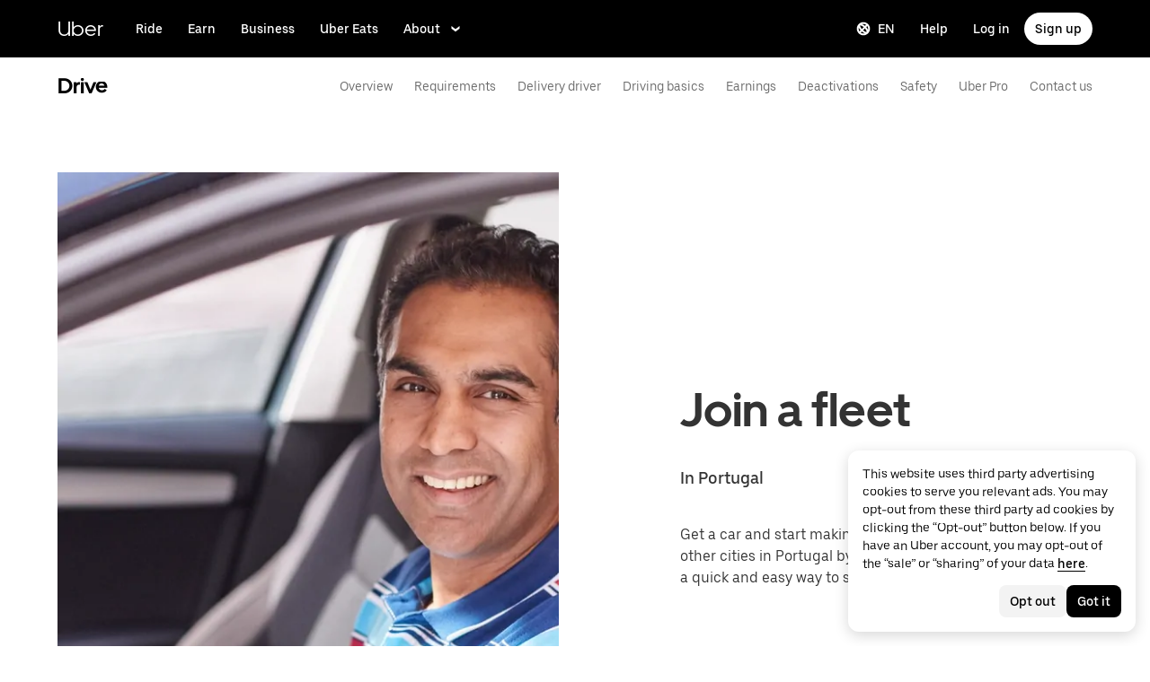

--- FILE ---
content_type: image/svg+xml
request_url: https://tb-static.uber.com/prod/udam-assets/5f634199-d5b2-4ac4-9056-c93da8a32775.svg
body_size: 3303
content:
<svg xmlns="http://www.w3.org/2000/svg" data-name="Layer 25" viewBox="0 0 520 325" height="325" width="520">
    <defs>
        <clipPath id="a">
            <path fill="none" d="M0-1.15h520v326.3H0z"/>
        </clipPath>
        <pattern id="b" data-name="2x3 - Black" width="5" height="5" patternTransform="translate(-26.8 71.3)" patternUnits="userSpaceOnUse" viewBox="0 0 5 5">
            <path fill="none" d="M0 0h5v5H0z"/>
            <path d="M0 0h2v2H0z"/>
        </pattern>
        <pattern id="c" data-name="2x3 - Black" width="5" height="5" patternTransform="translate(-36.3 340)" patternUnits="userSpaceOnUse" viewBox="0 0 5 5">
            <path fill="none" d="M0 0h5v5H0z"/>
            <path d="M0 0h2v2H0z"/>
        </pattern>
        <pattern id="d" data-name="2x3 - Black" width="5" height="5" patternUnits="userSpaceOnUse" viewBox="0 0 5 5">
            <path fill="none" d="M0 0h5v5H0z"/>
            <path d="M0 0h2v2H0z"/>
        </pattern>
    </defs>
    <path d="M0-1.15h520v326.3H0z" style="fill: rgb(39, 110, 241);"/>
    <g clip-path="url(#a)" fill="#fff">
        <path d="M18 66.67h-54.4v-1H18a34.2 34.2 0 0 0 24.37-10.08l20.11-20.12a35.19 35.19 0 0 1 25-10.38h251.61A34.2 34.2 0 0 0 363.43 15a35.19 35.19 0 0 1 25-10.38h275.1v1H388.48a34.2 34.2 0 0 0-24.34 10.08 35.19 35.19 0 0 1-25 10.38H87.53a34.2 34.2 0 0 0-24.34 10.1L43.07 56.29A35.19 35.19 0 0 1 18 66.67z"/>
        <path d="M45.24 77.76H-36.4v-1h81.64a34.2 34.2 0 0 0 24.34-10.08l20.93-20.93a35.19 35.19 0 0 1 25-10.38h242.9a34.2 34.2 0 0 0 24.39-10.08l.27-.27a35.19 35.19 0 0 1 25.05-10.38h255.46v1H408.12a34.2 34.2 0 0 0-24.34 10.08l-.27.27a35.2 35.2 0 0 1-25 10.38H115.56a34.2 34.2 0 0 0-24.34 10.09L70.28 67.39a35.19 35.19 0 0 1-25.04 10.37z"/>
        <path d="M54.49 90.65H-36.4v-1h90.9a34.2 34.2 0 0 0 24.33-10.08L101.41 57a35.19 35.19 0 0 1 25-10.38h251.34a34.2 34.2 0 0 0 24.34-10.08l1.5-1.5a35.19 35.19 0 0 1 25-10.38h234.99v1H428.64a34.2 34.2 0 0 0-24.34 10.07l-1.5 1.5a35.19 35.19 0 0 1-25 10.38H126.46a34.2 34.2 0 0 0-24.34 10.08L79.54 80.27a35.19 35.19 0 0 1-25.05 10.38z"/>
        <path d="M116.21 101.31H-36.4v-1h152.61a34.2 34.2 0 0 0 24.34-10.08l21.9-21.9a35.19 35.19 0 0 1 25-10.37h198.78a34.2 34.2 0 0 0 24.34-10.08l2.84-2.88a35.19 35.19 0 0 1 25-10.38h225.17v1H438.46a34.2 34.2 0 0 0-24.34 10.08l-2.84 2.84a35.19 35.19 0 0 1-25 10.38H187.5A34.21 34.21 0 0 0 163.16 69l-21.9 21.9a35.19 35.19 0 0 1-25.05 10.41z"/>
    </g>
    <path fill="#fff" d="M0 295.65h520v1H0zm0-28.69h520v1H0zm0-28.36h520v1H0zm0-28.69h520v1H0z"/>
    <circle cx="445.63" cy="177.78" r="32.75"/>
    <path d="M505.61 151.37a1.52 1.52 0 0 1-1.5-1.54V132.7a15.36 15.36 0 0 0-13.44-15.2L415 108a38.72 38.72 0 0 1-14-4.59l-46.59-26a92 92 0 0 0-44.82-11.61H46.37a2.59 2.59 0 0 0-1.48 4.72l9.52 6.63a3.18 3.18 0 0 1 .43 4.85l-24 24a18.59 18.59 0 0 0-5.25 16l2.7 17.67a.38.38 0 0 1-.1.31l-2.83 3a7.72 7.72 0 0 0-2.1 5.29v18.43a15.53 15.53 0 0 0 12.07 15.14l27.32 6.24h440.57a4.66 4.66 0 0 0 4.47-3.36l.64-2.19a2.69 2.69 0 0 0-2.59-3.44l3.13-10.49A26.4 26.4 0 0 0 510 161v-5.35a4.32 4.32 0 0 0-4.39-4.28z" style="fill: rgb(156, 192, 255);"/>
    <path d="M506.77 179.29l-.21-.07a2.63 2.63 0 0 0-.75-.12H500l-9.69-9.71a5.6 5.6 0 0 0-4-1.64h-35.74a5.6 5.6 0 0 0-4 1.64l-9.71 9.71H66.77v-6.6H39a6.5 6.5 0 0 1-4.59-1.9l-7.31-7.31a2.29 2.29 0 0 0-1.62-.67h-3.31a3 3 0 0 0-3 3v5.89a8.3 8.3 0 0 0 6.09 8l27.51 7.61a27.7 27.7 0 0 0 7.38 1h443a4.66 4.66 0 0 0 4.47-3.36l.64-2.19a2.69 2.69 0 0 0-1.49-3.28z"/>
    <path d="M495.57 139.49h8.52v-6.79a15.38 15.38 0 0 0-.33-3.14h-18.1z" fill="#fff"/>
    <path d="M451.31 129.56l-15.51 15.5a2.59 2.59 0 0 0 1.83 4.43h61.67a2.59 2.59 0 0 0 1.83-4.43l-5.58-5.58-9.93-9.93h-34.31z"/>
    <ellipse cx="471.06" cy="136.52" rx="7.94" ry="3.73" fill="#fff"/>
    <path d="M509.12 167.73h-9a1.52 1.52 0 0 0-1.08 2.6l2.74 2.75a6 6 0 0 0 4.27 1.78h1l1.87-6.26c.08-.29.08-.6.2-.87z"/>
    <path d="M271.38 77.44l46.59 26A38.72 38.72 0 0 0 332 108l3.13.39h50.26a2.78 2.78 0 0 0 1.35-5.21l-35.62-19.85a85.51 85.51 0 0 0-41.53-10.79h-48.44a92 92 0 0 1 10.23 4.9z" fill="#fff"/>
    <path d="M386.74 103.18l-35.62-19.85a85.52 85.52 0 0 0-39.19-10.75l35.8 35.8h37.66a2.78 2.78 0 0 0 1.35-5.2zM48.77 131.21l7.39-7.63a2.59 2.59 0 0 0-1.86-4.4H25.38a18.57 18.57 0 0 0 .2 2.79l1.65 10.82H45a5.19 5.19 0 0 0 3.77-1.58zm307.43 8.89a37.68 37.68 0 0 0-37.68 37.68v9.65h75.36v-9.65a37.68 37.68 0 0 0-37.68-37.68z"/>
    <circle cx="356.2" cy="177.78" r="32.75"/>
    <circle cx="356.2" cy="177.78" r="22.08" fill="#fff"/>
    <path d="M366.94 167l-8 8a3.9 3.9 0 0 1 0 5.52l8 8a15.18 15.18 0 0 0 0-21.52zm-13.5 8l-8-8a15.18 15.18 0 0 0 0 21.47l8-8a3.9 3.9 0 0 1 0-5.47z" fill="#d6d6d5"/>
    <path d="M94.1 140.1a37.68 37.68 0 0 0-37.68 37.68v8.76h75.36v-8.76A37.68 37.68 0 0 0 94.1 140.1z"/>
    <circle cx="94.1" cy="177.78" r="32.75"/>
    <circle cx="94.1" cy="177.78" r="22.08" fill="#fff"/>
    <path d="M94.1 162.6v11.28a3.9 3.9 0 0 1 3.9 3.9h11.28A15.18 15.18 0 0 0 94.1 162.6zm-3.9 15.18H78.92A15.18 15.18 0 0 0 94.1 193v-11.31a3.9 3.9 0 0 1-3.9-3.91z" fill="#d6d6d5"/>
    <path d="M138.58 161.5a39.75 39.75 0 0 1 2.56 6.56 6 6 0 0 0 5.77 4.27h158.28a6 6 0 0 0 5.77-4.27 39.73 39.73 0 0 1 2.56-6.56 6 6 0 0 0-5.37-8.75H144a6 6 0 0 0-5.42 8.75z" fill="url(#b)"/>
    <path d="M94.88 108.39h207.48a2.78 2.78 0 0 0 1.35-5.21L268.1 83.33a85.51 85.51 0 0 0-41.53-10.79H109a23.81 23.81 0 0 0-16.84 7l-14 14a4.8 4.8 0 0 0 0 6.79l2 2a20.71 20.71 0 0 0 14.72 6.06z"/>
    <path d="M299.94 109.7L275.8 96.24a4.35 4.35 0 0 0-6.47 3.8v14.86h29.26a2.78 2.78 0 0 0 1.35-5.2z" style="fill: rgb(156, 192, 255);"/>
    <path d="M451.31 129.56H390.7a2.59 2.59 0 0 0-1.21 4.89l16.51 8.73a2.6 2.6 0 0 0 1.21.3h14.46a2.59 2.59 0 0 0 1.67-.61l3.32-2.78a2.59 2.59 0 0 1 1.67-.61h13z" fill="#fff"/>
    <path d="M414.52 169.75l-2.41 2.54a1.52 1.52 0 0 0 1.11 2.57h17.73a6 6 0 0 0 4.27-1.78l2.74-2.75a1.52 1.52 0 0 0-1.08-2.6H419.2a6.44 6.44 0 0 0-4.68 2.02z"/>
    <rect x="458.37" y="174.24" width="25.38" height="9.03" rx="1.38" ry="1.38" style="fill: rgb(156, 192, 255);"/>
    <circle cx="356.03" cy="238.48" r="28.85"/>
    <path d="M384.54 205.64l-69.32-21q-6-1.82-11.87-4.2l-24.54-10a319.42 319.42 0 0 0-120.49-23.6h-83a319.38 319.38 0 0 0-75.3 9v100.78h399.16a7.34 7.34 0 0 0 7.34-7.34v-14a30.94 30.94 0 0 0-21.98-29.64z" fill="#a5a5a5"/>
    <path d="M158.32 157.87l.24.07q4.46 1.2 8.88 2.54l1 .32 3.38 1.05 1.16.37 3.68 1.21.66.22q2.17.73 4.33 1.49l.92.33 3.33 1.21 1.35.5 3 1.15 1.27.49q2.1.82 4.19 1.67l24.54 10q5.83 2.38 11.87 4.2l.52.16h51.58a2.59 2.59 0 0 0 1-5l-8.81-3.59a311.73 311.73 0 0 0-118.14-23.14H138q10.25 2.04 20.32 4.75z" fill="#fff"/>
    <path d="M285.27 179.84l-8.81-3.59a312.37 312.37 0 0 0-66-18.8l27.38 27.38h46.49a2.59 2.59 0 0 0 .94-4.99z"/>
    <path d="M321.79 209.27H291a2.34 2.34 0 0 0-1.66 4l5.56 5.56a14.88 14.88 0 0 0 10.52 4.36h30.82a2.34 2.34 0 0 0 1.66-4l-5.56-5.56a14.88 14.88 0 0 0-10.55-4.36z" fill="#fff"/>
    <path d="M201.27 184.84a2.59 2.59 0 0 0 1-5l-8.81-3.59A313.19 313.19 0 0 0 5 161.1a5.25 5.25 0 0 0-2.52 8.83l9.14 9.14a19.72 19.72 0 0 0 13.94 5.78h175.71z"/>
    <path d="M205.71 187.48l-12.27-5q-10-4.06-20.11-7.4a2.6 2.6 0 0 0-3.42 2.46v14.94h34.83a2.59 2.59 0 0 0 .97-5z" fill="#a5a5a5"/>
    <path d="M-.59 252.46a13.56 13.56 0 0 1 .14 4.15h316.61a7.34 7.34 0 0 0 6.61-4.15H-.59zm311.11-20.67h-4.93a2.59 2.59 0 0 0-2.59 2.59v8.23a7.52 7.52 0 0 0 7.52 7.52V235h5.57a3.25 3.25 0 0 0 3.25-3.25h-8.82z"/>
    <path d="M393.81 223.2h10.26a31 31 0 0 0-6.37-9.56l-5.56 5.56a2.34 2.34 0 0 0 1.67 4z" fill="#fff"/>
    <path d="M359.77 219h-17.55a.52.52 0 0 0-.37.89l2.51 2.51a2.59 2.59 0 0 0 1.83.76h17.55a.52.52 0 0 0 .37-.89l-2.51-2.51a2.59 2.59 0 0 0-1.83-.76zm11.7 4.2h12.36a2.6 2.6 0 0 0 1.83-.76l2.51-2.51a.52.52 0 0 0-.37-.89h-12.36a2.59 2.59 0 0 0-1.83.76l-2.51 2.51a.52.52 0 0 0 .37.89zm30.9 29.26l-10.19-10.19a13 13 0 0 0-9.17-3.8H347a13 13 0 0 0-9.17 3.8l-10.19 10.19h-14.05v4.15h85.59a7.31 7.31 0 0 0 6.61-4.15h-3.41z"/>
    <circle cx="367.61" cy="218.12" r="3.1" fill="#fff"/>
    <path d="M59.35 223.32h124.53a20.76 20.76 0 0 1 20.76 20.76h-166a20.76 20.76 0 0 1 20.71-20.76z" fill="url(#c)"/>
    <path d="M212.42 256.62v-18.14a33.2 33.2 0 0 1 66.4 0v18.14"/>
    <circle cx="245.63" cy="238.48" r="28.85"/>
    <circle cx="245.62" cy="238.48" r="19.46" fill="#fff"/>
    <path d="M255.09 229l-7 7a3.44 3.44 0 0 1 0 4.86l7 7a13.38 13.38 0 0 0 0-18.86zm-11.9 7l-7-7a13.38 13.38 0 0 0 0 18.92l7-7a3.44 3.44 0 0 1 0-4.92z" fill="#d6d6d5"/>
    <rect x="354.92" y="241.07" width="25.38" height="9.03" rx="1.38" ry="1.38" style="fill: rgb(156, 192, 255);"/>
    <circle cx="217.4" cy="295.21" r="28.95"/>
    <path d="M251.25 256.26l-57.57-10.06a142.22 142.22 0 0 1-43.28-15.06l-3.69-2a210.54 210.54 0 0 0-100.3-25.42H0v109.69h244.87a28.18 28.18 0 0 0 19.92-8.25l4.31-4.31a13.46 13.46 0 0 0 3.94-9.52v-9.13a26.33 26.33 0 0 0-21.79-25.94z" style="fill: rgb(156, 192, 255);"/>
    <path d="M147.19 237.26h-.08l-3.69-2a204.27 204.27 0 0 0-97-24.6H14.53c2.52.66 5 1.38 7.52 2.13l1.38.43q7.58 2.35 15 5.26l.4.16q3.83 1.52 7.61 3.19 7.65 3.38 15 7.38l3.68 2a142.19 142.19 0 0 0 24 10.26h57a2.2 2.2 0 0 0 1.07-4.21z" fill="#fff"/>
    <path d="M147.19 237.26h-.08l-3.69-2a204.27 204.27 0 0 0-69.71-22.72l28.91 28.91h43.53a2.2 2.2 0 0 0 1.04-4.19zm35.66 45.86H273v-.92a26.24 26.24 0 0 0-3.76-13.54h-86.39v14.47zm62.02 30.29a28.18 28.18 0 0 0 19.92-8.25l4.31-4.31a13.45 13.45 0 0 0 3.6-6.56H185v7.23h-31.39v11.89h91.26z"/>
    <path d="M267.4 298.44a10.46 10.46 0 0 0 2.34 1.71 13.45 13.45 0 0 0 3-5.86h-9.45z" fill="#fff"/>
    <path fill="#a5a5a5" d="M191.17 271.82h79.05v2.48h-79.05zm0 5.65h79.05v2.48h-79.05z"/>
    <path d="M273 282.2a26.22 26.22 0 0 0-3-12.11 11.48 11.48 0 0 0-2.72 2l-6.87 6.91a2.43 2.43 0 0 0 1.72 4.14H273v-.94z" fill="#fff"/>
    <rect x="220.19" y="296.57" width="25.46" height="9.06" rx="1.38" ry="1.38" style="fill: rgb(156, 192, 255);"/>
    <path d="M160.84 268.66a7.23 7.23 0 0 0-7.23 7.37 7.39 7.39 0 0 0 7.47 7.1h39.28a2.43 2.43 0 0 0 1.72-4.14l-6.94-6.99a11.56 11.56 0 0 0-8.17-3.38h-26.13z" fill="#fff"/>
    <circle cx="232.96" cy="274.42" r="6.91" fill="#fff"/>
    <path d="M60.94 244.36l-7.74-4.19-3.69-2q-8.37-4.54-17.13-8.26a3.82 3.82 0 0 0-5.3 3.53v10.91h33.86z" style="fill: rgb(156, 192, 255);"/>
    <path d="M0 295.21v18.2h159.6a28.18 28.18 0 0 0 19.92-8.25l4.31-4.31a13.46 13.46 0 0 0 3.37-5.63H0zm79.72 0a33.31 33.31 0 0 1 66.62 0"/>
    <circle cx="113.03" cy="295.21" r="28.95"/>
    <circle cx="113.03" cy="295.21" r="19.52" fill="#fff"/>
    <path d="M71.58 268.66H-2.95c.36 4.33 1 8.65 1 13a11.13 11.13 0 0 1-.26 2.5 12.82 12.82 0 0 1 1.12 4.14h69.71a6 6 0 0 0 5.79-4.3 39.89 39.89 0 0 1 2.59-6.56 6.06 6.06 0 0 0-5.42-8.78z" fill="url(#d)"/>
    <path d="M61.92 237.26h-.08l-3.69-2A204 204 0 0 0 0 214.41v27h60.89a2.2 2.2 0 0 0 1.03-4.15z"/>
    <path d="M113 281.79v10a3.45 3.45 0 0 1 3.45 3.45h10A13.42 13.42 0 0 0 113 281.79zm-3.42 13.42h-10A13.42 13.42 0 0 0 113 308.64v-10a3.45 3.45 0 0 1-3.42-3.43z" fill="#d6d6d5"/>
    <path d="M198 294.29h-21.3a3.72 3.72 0 0 0-3.76 3.26 3.62 3.62 0 0 0 3.6 4h9.86a10.53 10.53 0 0 0 7.45-3.08z" fill="#fff"/>
</svg>

--- FILE ---
content_type: image/svg+xml
request_url: https://tb-static.uber.com/prod/udam-assets/33a8006a-6147-4fd4-91cd-aaf0e777a825.svg
body_size: 1794
content:
<?xml version="1.0" encoding="UTF-8"?>
<svg width="68px" height="58px" viewBox="0 0 68 58" version="1.1" xmlns="http://www.w3.org/2000/svg" xmlns:xlink="http://www.w3.org/1999/xlink">
    <!-- Generator: Sketch 51.2 (57519) - http://www.bohemiancoding.com/sketch -->
    <title>icon/illustration/Request a ride anywhere you go</title>
    <desc>Created with Sketch.</desc>
    <defs>
        <polygon id="path-1" points="0.178036364 0.173090909 67.9979909 0.173090909 67.9979909 46.5749773 0.178036364 46.5749773"></polygon>
        <polygon id="path-3" points="0.175331818 0.250518182 12.7398773 0.250518182 12.7398773 9.27272727 0.175331818 9.27272727"></polygon>
        <polygon id="path-5" points="0.572281818 0.250518182 13.1363636 0.250518182 13.1363636 9.27272727 0.572281818 9.27272727"></polygon>
        <polygon id="path-7" points="0.193336364 0.360477273 7.72727273 0.360477273 7.72727273 6.59715909 0.193336364 6.59715909"></polygon>
    </defs>
    <g id="Airport-detail-Design-1115" stroke="none" stroke-width="1" fill="none" fill-rule="evenodd">
        <g id="D_airportDetail_181115" transform="translate(-140.000000, -649.000000)">
            <g id="icon/illustration/whereTo" transform="translate(140.000000, 649.000000)">
                <rect id="Rectangle-7" fill="#FFFFFF" x="25.6" y="10.4" width="29.6" height="5.2"></rect>
                <g id="Group-31" stroke-width="1">
                    <polygon id="Fill-1" fill="#000000" points="0.175409091 49.7614727 68 49.7614727 68 36.9512 0.175409091 36.9512"></polygon>
                    <g id="Group-30" transform="translate(0.000000, 0.599791)">
                        <g id="Group-4">
                            <mask id="mask-2" fill="white">
                                <use xlink:href="#path-1"></use>
                            </mask>
                            <g id="Clip-3"></g>
                            <path d="M67.9979909,25.82725 L67.9979909,41.5452955 L65.9618545,44.7915227 C65.2671727,45.89575 64.0485818,46.5749773 62.7395818,46.5749773 L5.43644545,46.5749773 C4.12821818,46.5749773 2.9104,45.89575 2.21417273,44.7915227 L0.178036364,41.5452955 L0.178036364,25.82725 C0.178036364,24.0198409 0.677218182,22.2533864 1.62535455,20.7156591 L4.14444545,16.6433864 L12.0857636,3.80375 C12.6011727,2.96997727 13.2549,2.25829545 14.0160364,1.69420455 C15.3242636,0.720568182 16.9269,0.172704545 18.6029455,0.172704545 L49.5730818,0.172704545 C51.2499,0.172704545 52.8525364,0.720568182 54.1615364,1.69420455 C54.9219,2.25829545 55.5764,2.96997727 56.0910364,3.80375 L64.0315818,16.6433864 L66.5506727,20.7156591 C67.4988091,22.2533864 67.9979909,24.0198409 67.9979909,25.82725" id="Fill-2" fill="#276EF1" mask="url(#mask-2)"></path>
                        </g>
                        <g id="Group-7" transform="translate(0.000000, 47.909091)">
                            <mask id="mask-4" fill="white">
                                <use xlink:href="#path-3"></use>
                            </mask>
                            <g id="Clip-6"></g>
                            <path d="M11.2168318,9.27288182 L1.69915,9.27288182 C0.85765,9.27288182 0.175331818,8.59133636 0.175331818,7.74983636 L0.175331818,0.250518182 L12.7398773,0.250518182 L12.7398773,7.74983636 C12.7398773,8.59133636 12.0575591,9.27288182 11.2168318,9.27288182" id="Fill-5" fill="#000000" mask="url(#mask-4)"></path>
                        </g>
                        <g id="Group-10" transform="translate(54.863636, 47.909091)">
                            <mask id="mask-6" fill="white">
                                <use xlink:href="#path-5"></use>
                            </mask>
                            <g id="Clip-9"></g>
                            <path d="M11.6137818,9.27288182 L2.09532727,9.27288182 C1.2546,9.27288182 0.572281818,8.59133636 0.572281818,7.74983636 L0.572281818,0.250518182 L13.1368273,0.250518182 L13.1368273,7.74983636 C13.1368273,8.59133636 12.4545091,9.27288182 11.6137818,9.27288182" id="Fill-8" fill="#000000" mask="url(#mask-6)"></path>
                        </g>
                        <path d="M6.36920455,10.4059318 L1.16488636,10.4059318 C0.47175,10.4059318 -0.0676136364,11.0071136 0.00734090909,11.6956136 L0.209795455,13.5772045 C0.681931818,15.3830682 2.31238636,16.6426136 4.17852273,16.6426136 L7.53447727,16.6426136 L7.53447727,11.5704318 C7.53447727,10.9275227 7.01288636,10.4059318 6.36920455,10.4059318" id="Fill-11" fill="#276EF1"></path>
                        <g id="Group-15" transform="translate(60.272727, 10.045455)">
                            <mask id="mask-8" fill="white">
                                <use xlink:href="#path-7"></use>
                            </mask>
                            <g id="Clip-14"></g>
                            <path d="M1.35783636,0.360477273 L6.56215455,0.360477273 C7.25529091,0.360477273 7.79465455,0.961659091 7.72047273,1.65015909 L7.51724545,3.53175 C7.04588182,5.33761364 5.41465455,6.59715909 3.54851818,6.59715909 L0.193336364,6.59715909 L0.193336364,1.52497727 C0.193336364,0.882068182 0.714927273,0.360477273 1.35783636,0.360477273" id="Fill-13" fill="#276EF1" mask="url(#mask-8)"></path>
                        </g>
                        <path d="M52.5977682,39.9129091 L54.6223136,42.2032727 C55.1469955,42.7967273 55.4359955,43.5617273 55.4359955,44.3537727 L55.4359955,48.4994545 L12.7397227,48.4994545 L12.7397227,44.3537727 C12.7397227,43.5617273 13.0294955,42.7967273 13.5541773,42.2032727 L15.57795,39.9129091 C16.1938136,39.2159091 17.0793591,38.8164091 18.0104955,38.8164091 L50.1652227,38.8164091 C51.0963591,38.8164091 51.9819045,39.2159091 52.5977682,39.9129091" id="Fill-16" fill="#000000"></path>
                        <path d="M4.51736364,26.43925 L4.51736364,27.8703409 C4.51736364,28.6878864 5.03895455,29.41425 5.81477273,29.6746591 L17.5115455,33.6055227 L21.6495,26.43925 L4.51736364,26.43925 Z" id="Fill-18" fill="#FFFFFF"></path>
                        <path d="M40.9766455,46.6923545 L27.2012364,46.6923545 C26.6750091,46.6923545 26.2484636,46.2665818 26.2484636,45.7411273 L26.2484636,43.3456727 C26.2484636,42.8202182 26.6750091,42.3944455 27.2012364,42.3944455 L40.9766455,42.3944455 C41.5028727,42.3944455 41.9278727,42.8202182 41.9278727,43.3456727 L41.9278727,45.7411273 C41.9278727,46.2665818 41.5028727,46.6923545 40.9766455,46.6923545" id="Fill-20" fill="#9CC0FF"></path>
                        <path d="M63.6582,26.43925 L63.6582,27.8703409 C63.6582,28.6878864 63.1358364,29.41425 62.3600182,29.6746591 L50.6632455,33.6055227 L46.5252909,26.43925 L63.6582,26.43925 Z" id="Fill-22" fill="#FFFFFF"></path>
                        <polygon id="Fill-24" fill="#000000" points="50.6629364 33.6054455 47.9158909 34.5296273 20.2599818 34.5296273 17.5121636 33.6054455 21.6493455 26.4391727 46.5249818 26.4391727"></polygon>
                        <path d="M54.7989591,4.60591818 C53.6707773,2.78150909 51.7173227,1.69196364 49.5714591,1.69196364 L18.6036409,1.69196364 C16.45855,1.69196364 14.5043227,2.78150909 13.3769136,4.60591818 L7.47018636,14.1614636 L60.7056864,14.1614636 L54.7989591,4.60591818 Z" id="Fill-26" fill="#000000"></path>
                        <path d="M64.0317364,16.6435409 L4.1446,16.6435409 L12.0851455,3.80390455 C12.6005545,2.97013182 13.2550545,2.25845 14.0154182,1.69358636 L54.1616909,1.69358636 C54.9220545,2.25845 55.5765545,2.97013182 56.0911909,3.80390455 L64.0317364,16.6435409 Z" id="Fill-28" fill="#000000"></path>
                    </g>
                </g>
            </g>
        </g>
    </g>
</svg>

--- FILE ---
content_type: image/svg+xml
request_url: https://tb-static.uber.com/prod/udam-assets/5e4a417a-59d0-4291-b109-ff6e4b7ce0cb.svg
body_size: 789
content:
<?xml version="1.0" encoding="UTF-8"?>
<svg width="42px" height="68px" viewBox="0 0 42 68" version="1.1" xmlns="http://www.w3.org/2000/svg" xmlns:xlink="http://www.w3.org/1999/xlink">
    <!-- Generator: Sketch 49.2 (51160) - http://www.bohemiancoding.com/sketch -->
    <title>icon/illustration/greatService Copy 7</title>
    <desc>Created with Sketch.</desc>
    <defs>
        <polygon id="path-1" points="0 0.555513636 41.9937864 0.555513636 41.9937864 8.49992273 0 8.49992273"></polygon>
        <polygon id="path-3" points="0.000154545455 0 41.9938636 0 41.9938636 7.94433182 0.000154545455 7.94433182"></polygon>
        <polygon id="path-5" points="0 68 41.9938636 68 41.9938636 0 0 0"></polygon>
    </defs>
    <g id="DriverJob" stroke="none" stroke-width="1" fill="none" fill-rule="evenodd">
        <g id="D_Vs-DriverJobs" transform="translate(-1020.000000, -2038.000000)">
            <g id="Group-10" transform="translate(140.000000, 1930.000000)">
                <g id="icon/illustration/safetyCenter-Copy-2" transform="translate(880.000000, 108.000000)">
                    <g id="Group">
                        <g id="Page-1">
                            <g id="Group-3" transform="translate(0.000000, 59.500000)">
                                <mask id="mask-2" fill="white">
                                    <use xlink:href="#path-1"></use>
                                </mask>
                                <g id="Clip-2"></g>
                                <path d="M-7.72727273e-05,0.555513636 L-7.72727273e-05,4.75683182 C-7.72727273e-05,6.82387727 1.67596818,8.49992273 3.74378636,8.49992273 L38.2506955,8.49992273 C40.3177409,8.49992273 41.9937864,6.82387727 41.9937864,4.75683182 L41.9937864,0.555513636 L-7.72727273e-05,0.555513636 Z" id="Fill-1" fill="#000000" mask="url(#mask-2)"></path>
                            </g>
                            <g id="Group-6">
                                <mask id="mask-4" fill="white">
                                    <use xlink:href="#path-3"></use>
                                </mask>
                                <g id="Clip-5"></g>
                                <path d="M41.9940182,7.94433182 L41.9940182,3.74301364 C41.9940182,1.67596818 40.3179727,-7.72727273e-05 38.2509273,-7.72727273e-05 L3.74401818,-7.72727273e-05 C1.6762,-7.72727273e-05 0.000154545455,1.67596818 0.000154545455,3.74301364 L0.000154545455,7.94433182 L41.9940182,7.94433182 Z" id="Fill-4" fill="#000000" mask="url(#mask-4)"></path>
                            </g>
                            <mask id="mask-6" fill="white">
                                <use xlink:href="#path-5"></use>
                            </mask>
                            <g id="Clip-8"></g>
                            <polygon id="Fill-7" fill="#276EF1" mask="url(#mask-6)" points="0 60.0555909 41.9938636 60.0555909 41.9938636 7.94440909 0 7.94440909"></polygon>
                            <path d="M20.9971636,66.20565 C19.9145727,66.20565 19.0367545,65.3278318 19.0367545,64.2452409 C19.0367545,63.16265 19.9145727,62.2848318 20.9971636,62.2848318 C22.0797545,62.2848318 22.9575727,63.16265 22.9575727,64.2452409 C22.9575727,65.3278318 22.0797545,66.20565 20.9971636,66.20565" id="Fill-9" fill="#9CC0FF" mask="url(#mask-6)"></path>
                            <path d="M28.7953727,20.7362136 C24.4889636,16.4298045 17.5073727,16.4298045 13.2009636,20.7362136 C9.59464545,24.3425318 9.02050909,29.8203955 11.4546,34.0363955 L11.4445545,34.0418045 L20.9985545,50.4939409 L30.5510091,34.0418045 L30.5417364,34.0363955 C32.9758273,29.8196227 32.4016909,24.3425318 28.7953727,20.7362136" id="Fill-10" fill="#FFFFFF" mask="url(#mask-6)"></path>
                            <path d="M23.3919227,30.9273273 C22.0697864,32.2494636 19.9262409,32.2494636 18.6041045,30.9273273 C17.2819682,29.6051909 17.2819682,27.4616455 18.6041045,26.1395091 C19.9262409,24.8173727 22.0697864,24.8173727 23.3919227,26.1395091 C24.7140591,27.4616455 24.7140591,29.6051909 23.3919227,30.9273273" id="Fill-11" fill="#276EF1" mask="url(#mask-6)"></path>
                        </g>
                    </g>
                </g>
            </g>
        </g>
    </g>
</svg>

--- FILE ---
content_type: image/svg+xml
request_url: https://tb-static.uber.com/prod/udam-assets/29f97eec-ac65-4316-970e-7e863924c622.svg
body_size: 332
content:
<?xml version="1.0" encoding="utf-8"?>
<!-- Generator: Adobe Illustrator 23.0.2, SVG Export Plug-In . SVG Version: 6.00 Build 0)  -->
<svg version="1.1" id="Layer_1" xmlns="http://www.w3.org/2000/svg" xmlns:xlink="http://www.w3.org/1999/xlink" x="0px" y="0px"
	 viewBox="0 0 48 48" style="enable-background:new 0 0 48 48;" xml:space="preserve">
<style type="text/css">
	.st0{fill:#276EF1;}
	.st1{fill:#A0BFF9;}
	.st2{fill:#FFFFFF;}
</style>
<path class="st0" d="M17.8,26.2L5.7,38H4.1l-1.5-1.4v-1.5l12.1-11.7L17.8,26.2z"/>
<path class="st0" d="M45.3,22.2v-9.4c0-2.2-1.9-4-4.2-4h-11c-2.3,0-4.2,1.8-4.2,4v9.4c0,5.2,4.3,9.4,9.6,9.4
	C41,31.5,45.3,27.4,45.3,22.2z"/>
<path class="st1" d="M35.7,31.5c-0.7,0-1.5-0.1-2.1-0.3v14.3l1.1,1.1h2.1l1.1-1.1V31.3C37.2,31.4,36.4,31.5,35.7,31.5z"/>
<path class="st1" d="M40.4,3.2c-2.6-2.5-6.9-2.5-9.5,0c-1.1,1.1-1.8,2.4-1.9,3.9l1.7,1.7h0.1c-0.1-0.3-0.1-0.7-0.1-1
	c0-1.3,0.5-2.5,1.5-3.4c1.9-1.9,5.1-1.9,7,0c1.9,1.9,1.9,5,0,6.8c-1.5,1.5-3.9,1.8-5.8,0.9c-0.4-0.2-0.9-0.1-1.1,0.4
	c-0.2,0.4-0.1,0.9,0.4,1.1c1,0.5,2,0.7,3.1,0.7c1.7,0,3.4-0.7,4.7-1.9C43,9.9,43,5.8,40.4,3.2z"/>
<path class="st1" d="M35.7,26.8c1,0,1.9-0.8,1.9-1.8c0-1-0.8-1.8-1.9-1.8c-1,0-1.9,0.8-1.9,1.8C33.8,26,34.7,26.8,35.7,26.8z"/>
<path d="M26.1,22.2v-9.4c0-2.2,1.9-4,4.2-4h0.6l-2.6-2.4c-1.4-1.4-3.4-1.7-4.7-0.8c-4.5,3-8.3,6.9-11.1,11.5l-0.1,0.2
	c-0.8,1.3-0.5,3.2,0.8,4.4l6.3,6.1c1.4,1.3,3.3,1.6,4.6,0.8l0.2-0.1c1-0.6,2-1.3,3-1.9C26.4,25.3,26.1,23.8,26.1,22.2z"/>
<path d="M32.5,22.4c1,0,1.9-0.8,1.9-1.8c0-1-0.8-1.8-1.9-1.8c-1,0-1.9,0.8-1.9,1.8C30.6,21.6,31.5,22.4,32.5,22.4z"/>
<path class="st2" d="M21.2,20c1.4,1.4,1.4,3.5,0,4.9L16.1,20C17.5,18.7,19.8,18.7,21.2,20z"/>
<path class="st2" d="M38.9,22.4c1,0,1.9-0.8,1.9-1.8c0-1-0.8-1.8-1.9-1.8c-1,0-1.9,0.8-1.9,1.8C37,21.6,37.8,22.4,38.9,22.4z"/>
</svg>
